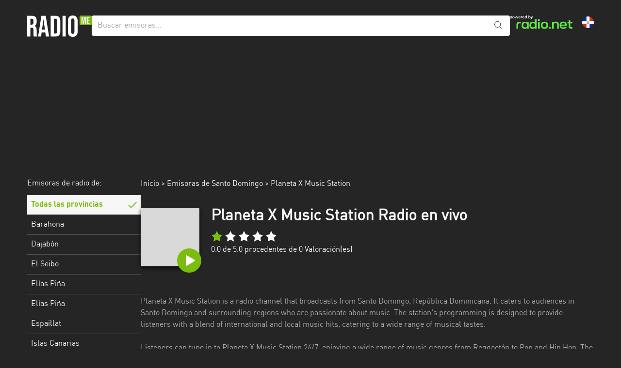

--- FILE ---
content_type: text/html; charset=UTF-8
request_url: https://radiome.com.do/planeta-x-music-station
body_size: 11788
content:
<!DOCTYPE html>
<html lang="es_DO">
<head>
    <meta name="viewport" content="width=device-width, initial-scale=1, shrink-to-fit=no">
        <link rel="preload" href="https://d1cm9lh4qqhj4n.cloudfront.net/ab12693b-8952-4aed-878d-f3a998edc391/static/img/station_avatar.svg" as="image"/>
    <link rel="prefetch" href="https://d1cm9lh4qqhj4n.cloudfront.net/ab12693b-8952-4aed-878d-f3a998edc391/static/img/pause@2x.png">
<link rel="preload" href="https://d1cm9lh4qqhj4n.cloudfront.net/ab12693b-8952-4aed-878d-f3a998edc391/static/fonts/dinwebpro_1-webfont.woff2" as="font" crossorigin>

    <meta charset="UTF-8">
    <meta http-equiv="X-UA-Compatible" content="IE=edge">
    <link href="https://d1cm9lh4qqhj4n.cloudfront.net/ab12693b-8952-4aed-878d-f3a998edc391/static/css/app.css?id=897eda4a4538762645b8eee35f48bf35" rel="stylesheet" type="text/css">
    <script>
    window.startTime = Date.now();
    !function () {
        var e = function () {
            var e, t = "__tcfapiLocator", a = [], n = window;
            for (; n;) {
                try {
                    if (n.frames[t]) {
                        e = n;
                        break
                    }
                } catch (e) {
                }
                if (n === window.top) break;
                n = n.parent
            }
            e || (!function e() {
                var a = n.document, r = !!n.frames[t];
                if (!r) if (a.body) {
                    var i = a.createElement("iframe");
                    i.style.cssText = "display:none", i.name = t, a.body.appendChild(i)
                } else setTimeout(e, 5);
                return !r
            }(), n.__tcfapi = function () {
                for (var e, t = arguments.length, n = new Array(t), r = 0; r < t; r++) n[r] = arguments[r];
                if (!n.length) return a;
                if ("setGdprApplies" === n[0]) n.length > 3 && 2 === parseInt(n[1], 10) && "boolean" == typeof n[3] && (e = n[3], "function" == typeof n[2] && n[2]("set", !0)); else if ("ping" === n[0]) {
                    var i = {gdprApplies: e, cmpLoaded: !1, cmpStatus: "stub"};
                    "function" == typeof n[2] && n[2](i)
                } else a.push(n)
            }, n.addEventListener("message", (function (e) {
                var t = "string" == typeof e.data, a = {};
                try {
                    a = t ? JSON.parse(e.data) : e.data
                } catch (e) {
                }
                var n = a.__tcfapiCall;
                n && window.__tcfapi(n.command, n.version, (function (a, r) {
                    var i = {__tcfapiReturn: {returnValue: a, success: r, callId: n.callId}};
                    t && (i = JSON.stringify(i)), e.source.postMessage(i, "*")
                }), n.parameter)
            }), !1))
        };
        "undefined" != typeof module ? module.exports = e : e()
    }();
</script>
<script>
    var privacyManagerId = 898078;
    function initCMP() {
        RND.CMP.initialize({
            debug: true,
            privacyLink: '/c/privacy-policy',
            privacyManagerId: privacyManagerId,
            languageDetection: true,
            allowedLanguages: ['de', 'it', 'fr', 'uk', 'es', 'tr', 'en'],
            fallbackLanguage: 'en',
            sp: {
                config: {
                    baseEndpoint: 'https://cdn.privacy-mgmt.com'
                                    }
            }
        });
    }
</script>
<script
    src="https://d1cm9lh4qqhj4n.cloudfront.net/ab12693b-8952-4aed-878d-f3a998edc391/static/cmp/rnd.js"
    onLoad="initCMP()"
    async
></script>
    <!-- Google Tag Manager -->
<script
    type="cmp-managed"
    data-vendor-id="5ea2d4894e5aa15059fde8a0"
    data-vendor-name="Google Tag Manager">
    (function (w, d, s, l, i) {
        w[l] = w[l] || [];
        w[l].push({'gtm.start': new Date().getTime(), event: 'gtm.js'});
        var f = d.getElementsByTagName(s)[0], j = d.createElement(s), dl = l != 'dataLayer' ? '&l=' + l : '';
        j.async = true;
        j.src = 'https://www.googletagmanager.com/gtm.js?id=' + i + dl;
        f.parentNode.insertBefore(j, f);
    })(window, document, 'script', 'dataLayer', 'GTM-NKW86ZG');
</script>
<!-- End Google Tag Manager -->

    <title>Escuchar Planeta X Music Station en vivo | RadioMe</title>
<meta name="description" content="Escucha gratuitamente la emisión en vivo de Planeta X Music Station en RadioMe. Prueba ahora nuestra radio por internet y escucha la transmisión en vivo de Planeta X Music Station.">
<meta name="twitter:image" content="https://d1cm9lh4qqhj4n.cloudfront.net/ab12693b-8952-4aed-878d-f3a998edc391/static/img/station_avatar.svg">
<link rel="canonical" href="https://radiome.com.do/planeta-x-music-station">
<meta name="robots" content="index,follow,max-snippet:-1,max-image-preview:large">
<meta property="og:title" content="Escuchar Planeta X Music Station en vivo | RadioMe">
<meta property="og:description" content="Escucha gratuitamente la emisión en vivo de Planeta X Music Station en RadioMe. Prueba ahora nuestra radio por internet y escucha la transmisión en vivo de Planeta X Music Station.">
<meta property="og:url" content="https://radiome.com.do/planeta-x-music-station">

<meta name="twitter:title" content="Escuchar Planeta X Music Station en vivo | RadioMe">
<meta name="twitter:description" content="Escucha gratuitamente la emisión en vivo de Planeta X Music Station en RadioMe. Prueba ahora nuestra radio por internet y escucha la transmisión en vivo de Planeta X Music Station.">
<meta name="twitter:url" content="https://radiome.com.do/planeta-x-music-station">
<meta name="twitter:card" content="summary">
<script type="application/ld+json">{"@context":"https://schema.org","@type":"WebPage","name":"Escuchar Planeta X Music Station en vivo | RadioMe","description":"Escucha gratuitamente la emisión en vivo de Planeta X Music Station en RadioMe. Prueba ahora nuestra radio por internet y escucha la transmisión en vivo de Planeta X Music Station."}</script>
<link rel="icon" href="https://d1cm9lh4qqhj4n.cloudfront.net/ab12693b-8952-4aed-878d-f3a998edc391/static/img/favicon.ico" type="image/x-icon">
<link rel="apple-touch-icon" sizes="57x57" href="https://d1cm9lh4qqhj4n.cloudfront.net/ab12693b-8952-4aed-878d-f3a998edc391/static/img/favicon/apple-icon-57x57.png">
<link rel="apple-touch-icon" sizes="60x60" href="https://d1cm9lh4qqhj4n.cloudfront.net/ab12693b-8952-4aed-878d-f3a998edc391/static/img/favicon/apple-icon-60x60.png">
<link rel="apple-touch-icon" sizes="72x72" href="https://d1cm9lh4qqhj4n.cloudfront.net/ab12693b-8952-4aed-878d-f3a998edc391/static/img/favicon/apple-icon-72x72.png">
<link rel="apple-touch-icon" sizes="76x76" href="https://d1cm9lh4qqhj4n.cloudfront.net/ab12693b-8952-4aed-878d-f3a998edc391/static/img/favicon/apple-icon-76x76.png">
<link rel="apple-touch-icon" sizes="114x114" href="https://d1cm9lh4qqhj4n.cloudfront.net/ab12693b-8952-4aed-878d-f3a998edc391/static/img/favicon/apple-icon-114x114.png">
<link rel="apple-touch-icon" sizes="120x120" href="https://d1cm9lh4qqhj4n.cloudfront.net/ab12693b-8952-4aed-878d-f3a998edc391/static/img/favicon/apple-icon-120x120.png">
<link rel="apple-touch-icon" sizes="144x144" href="https://d1cm9lh4qqhj4n.cloudfront.net/ab12693b-8952-4aed-878d-f3a998edc391/static/img/favicon/apple-icon-144x144.png">
<link rel="apple-touch-icon" sizes="152x152" href="https://d1cm9lh4qqhj4n.cloudfront.net/ab12693b-8952-4aed-878d-f3a998edc391/static/img/favicon/apple-icon-152x152.png">
<link rel="apple-touch-icon" sizes="180x180" href="https://d1cm9lh4qqhj4n.cloudfront.net/ab12693b-8952-4aed-878d-f3a998edc391/static/img/favicon/apple-icon-180x180.png">
<link rel="icon" type="image/png" sizes="192x192" href="https://d1cm9lh4qqhj4n.cloudfront.net/ab12693b-8952-4aed-878d-f3a998edc391/static/img/favicon/android-icon-192x192.png">
<link rel="icon" type="image/png" sizes="32x32" href="https://d1cm9lh4qqhj4n.cloudfront.net/ab12693b-8952-4aed-878d-f3a998edc391/static/img/favicon/favicon-32x32.png">
<link rel="icon" type="image/png" sizes="48x48" href="https://d1cm9lh4qqhj4n.cloudfront.net/ab12693b-8952-4aed-878d-f3a998edc391/static/img/favicon/favicon-48x48.png">
<link rel="icon" type="image/png" sizes="96x96" href="https://d1cm9lh4qqhj4n.cloudfront.net/ab12693b-8952-4aed-878d-f3a998edc391/static/img/favicon/favicon-96x96.png">
<link rel="icon" type="image/png" sizes="16x16" href="https://d1cm9lh4qqhj4n.cloudfront.net/ab12693b-8952-4aed-878d-f3a998edc391/static/img/favicon/favicon-16x16.png">
<!--<link rel="manifest" href="https://d1cm9lh4qqhj4n.cloudfront.net/ab12693b-8952-4aed-878d-f3a998edc391/manifest.json">-->
<meta name="msapplication-TileColor" content="#ffffff">
<meta name="msapplication-TileImage" content="https://d1cm9lh4qqhj4n.cloudfront.net/ab12693b-8952-4aed-878d-f3a998edc391/static/img/favicon/ms-icon-144x144.png">
<meta name="theme-color" content="#ffffff">
    <script>
        function runIVW(n) {
            var t = document.createElement("script");
            t.onload = function () {
                iom.c(n, 1)
            }, t.src = "https://script.ioam.de/iam.js", document.head.appendChild(t)
        }
    </script>
</head>
<body class="subpixel-antialiased">
    <script
    type="cmp-managed"
    data-vendor-id="755"
    data-vendor-name="Google Ad Services"
    src="https://www.googletagservices.com/tag/js/gpt.js"></script>
<script>
    var googletag = googletag || {};
    googletag.cmd = googletag.cmd || [];

    googletag.cmd.push(function () {
                googletag.defineSlot('/65121655/RADIOME_D_station_off-right', [[300, 600], [120, 600], [160, 600]], 'skyscraper').addService(googletag.pubads());
                googletag.defineSlot('/65121655/RADIOME_D_station_top', [[728, 90], [800, 250], [970, 250]], 'topbanner').addService(googletag.pubads());
                googletag.defineSlot('/65121655/RADIOME_D_station_incontent-1', [[300,250]], 'd-incontent-1').addService(googletag.pubads());
                googletag.pubads().enableSingleRequest();
        googletag.pubads().collapseEmptyDivs();
        googletag.enableServices();
    });
</script>
<div id="gpt-additional-ads"></div>
<div id="radiomeSidenav" class="sidenav">
    <a href="javascript:void(0)" class="closebtn" onclick="closeNav()">&times;</a>
    <div class="w-full lg:w-1/5 lg:mr-24">
        <h2 class="text-white font-light text-base text-center md:text-left text-2xl md:text-base mb-4 leading-none">
    Emisoras de radio de:
</h2>
<a href="https://radiome.com.do" class="noreload region-default region-btn  active " data-testid="region-all">
    Todas las provincias
</a>
    <a href="https://radiome.com.do/barahona"
       title="Emisoras de Barahona"
       class="noreload region-btn "
       data-testid="region">
        Barahona
    </a>
    <a href="https://radiome.com.do/dajabon"
       title="Emisoras de Dajabón"
       class="noreload region-btn "
       data-testid="region">
        Dajabón
    </a>
    <a href="https://radiome.com.do/el-seibo"
       title="Emisoras de El Seibo"
       class="noreload region-btn "
       data-testid="region">
        El Seibo
    </a>
    <a href="https://radiome.com.do/elias-pina"
       title="Emisoras de Elías Piña"
       class="noreload region-btn "
       data-testid="region">
        Elías Piña
    </a>
    <a href="https://radiome.com.do/elias-pina"
       title="Emisoras de Elías Piña"
       class="noreload region-btn "
       data-testid="region">
        Elías Piña
    </a>
    <a href="https://radiome.com.do/espaillat"
       title="Emisoras de Espaillat"
       class="noreload region-btn "
       data-testid="region">
        Espaillat
    </a>
    <a href="https://radiome.com.do/canary-islands"
       title="Emisoras de Islas Canarias"
       class="noreload region-btn "
       data-testid="region">
        Islas Canarias
    </a>
    <a href="https://radiome.com.do/la-altagracia"
       title="Emisoras de La Altagracia"
       class="noreload region-btn "
       data-testid="region">
        La Altagracia
    </a>
    <a href="https://radiome.com.do/la-romana"
       title="Emisoras de La Romana"
       class="noreload region-btn "
       data-testid="region">
        La Romana
    </a>
    <a href="https://radiome.com.do/la-vega"
       title="Emisoras de La Vega"
       class="noreload region-btn "
       data-testid="region">
        La Vega
    </a>
    <a href="https://radiome.com.do/maria-trinidad-sanchez"
       title="Emisoras de María Trinidad Sánchez"
       class="noreload region-btn "
       data-testid="region">
        María Trinidad Sánchez
    </a>
    <a href="https://radiome.com.do/monsenor-nouel"
       title="Emisoras de Monseñor Nouel"
       class="noreload region-btn "
       data-testid="region">
        Monseñor Nouel
    </a>
    <a href="https://radiome.com.do/monte-cristi"
       title="Emisoras de Monte Cristi"
       class="noreload region-btn "
       data-testid="region">
        Monte Cristi
    </a>
    <a href="https://radiome.com.do/pedernales"
       title="Emisoras de Pedernales"
       class="noreload region-btn "
       data-testid="region">
        Pedernales
    </a>
    <a href="https://radiome.com.do/peravia"
       title="Emisoras de Peravia"
       class="noreload region-btn "
       data-testid="region">
        Peravia
    </a>
    <a href="https://radiome.com.do/puerto-plata"
       title="Emisoras de Puerto Plata"
       class="noreload region-btn "
       data-testid="region">
        Puerto Plata
    </a>
    <a href="https://radiome.com.do/san-cristobal"
       title="Emisoras de San Cristóbal"
       class="noreload region-btn "
       data-testid="region">
        San Cristóbal
    </a>
    <a href="https://radiome.com.do/san-juan"
       title="Emisoras de San Juan"
       class="noreload region-btn "
       data-testid="region">
        San Juan
    </a>
    <a href="https://radiome.com.do/san-pedro-de-macoris"
       title="Emisoras de San Pedro de Macorís"
       class="noreload region-btn "
       data-testid="region">
        San Pedro de Macorís
    </a>
    <a href="https://radiome.com.do/santiago"
       title="Emisoras de Santiago"
       class="noreload region-btn "
       data-testid="region">
        Santiago
    </a>
    <a href="https://radiome.com.do/santiago-rodriguez"
       title="Emisoras de Santiago Rodríguez"
       class="noreload region-btn "
       data-testid="region">
        Santiago Rodríguez
    </a>
    <a href="https://radiome.com.do/santodomingooo"
       title="Emisoras de Santo Domingo"
       class="noreload region-btn "
       data-testid="region">
        Santo Domingo
    </a>
    <a href="https://radiome.com.do/valverde"
       title="Emisoras de Valverde"
       class="noreload region-btn "
       data-testid="region">
        Valverde
    </a>
    </div>
</div>
<script>
    /* Set the width of the side navigation to 250px */
    function openNav() {
        document.getElementById("radiomeSidenav").style.width = "250px";
    }

    /* Set the width of the side navigation to 0 */
    function closeNav() {
        document.getElementById("radiomeSidenav").style.width = "0";
    }

    window.addEventListener('mouseup', function (event) {
       var sidemenu = document.getElementById("radiomeSidenav");
       if (event.target != sidemenu && event.target.parentNode != sidemenu) {
           sidemenu.style.width = "0";
       }
    });
</script><div id="main">

    <div data-testid="header" class="container mx-auto">
        <div class="flex flex-wrap gap-4 md:gap-8 mt-8 mb-4 lg:mb-0">
            <div class="w-auto order-md-1 pt-3 mr-5 md:hidden">
                <span data-testid="menu-button" onclick="openNav()">
                    <picture>
                        <source
                            srcset="https://d1cm9lh4qqhj4n.cloudfront.net/ab12693b-8952-4aed-878d-f3a998edc391/static/img/burger.png 1x, https://d1cm9lh4qqhj4n.cloudfront.net/ab12693b-8952-4aed-878d-f3a998edc391/static/img/burger@2x.png 2x">
                        <img src="https://d1cm9lh4qqhj4n.cloudfront.net/ab12693b-8952-4aed-878d-f3a998edc391/static/img/burger.png" width="19" height="12" alt="Menu">
                    </picture>
                </span>
            </div>
            <div class="px-8 md:px-0 order-md-0 grow md:grow-0 text-center md:text-left">
                <a href="https://radiome.com.do" class="noreload" id="radiome-logo">
                                            <picture>
                            <source
                                srcset="https://d1cm9lh4qqhj4n.cloudfront.net/ab12693b-8952-4aed-878d-f3a998edc391/static/img/radiome-logo.png 1x, https://d1cm9lh4qqhj4n.cloudfront.net/ab12693b-8952-4aed-878d-f3a998edc391/static/img/radiome-logo@2x.png 2x">
                            <img src="https://d1cm9lh4qqhj4n.cloudfront.net/ab12693b-8952-4aed-878d-f3a998edc391/static/img/radiome-logo.png" width="133" height="44"
                                 alt="radiome Logo">
                        </picture>
                                    </a>
            </div>
            <div class="md:flex-1 relative w-full lg:w-auto order-10 md:order-none">
                <form method="get" id="home-search-form" action="/search">
    <input aria-label="Buscar emisoras..."
           type="text"
           name="term"
           id="global_search_field"
           class="w-full shadow rounded text-black placeholder:text-zinc-400 border-0 p-3 leading-[1.15] pr-10"
           placeholder="Buscar emisoras...">
    <div class="absolute right-0 top-0 mt-3 mr-4">
        <button>
            <img src="https://d1cm9lh4qqhj4n.cloudfront.net/ab12693b-8952-4aed-878d-f3a998edc391/static/img/search.svg " width="16" height="16"
                 alt="Buscar">
        </button>
    </div>
</form>

<script type="application/ld+json">
{
  "@context": "https://schema.org/",
  "@type": "WebSite",
  "name": "Radio a tu aire",
  "url": "https://radiome.com.do/",
  "potentialAction": {
    "@type": "SearchAction",
    "target": "https://radiome.com.do/search?term={search_term_string}",
    "query-input": "required name=search_term_string"
  }
}

</script>
            </div>
            <div class="pr-4 md:pr-0 w-auto order-lg-3">
                <div class="flex flex-wrap items-center justify-end">
                    <div class="md:w-auto hidden md:block">
                        <a href="https://www.radio.net" target="_blank" rel="noopener" data-testid="powered-by-radio-link">
                            <svg xmlns="http://www.w3.org/2000/svg" fill="none" viewBox="0 0 129 28" width="129" height="28">
                              <path fill="#64E646" fill-rule="evenodd" d="M50.99 26.37c.24-.18.46-.38.65-.59v1.38h3.33V7.4h-3.42v7.05a4.97 4.97 0 0 0-2.4-1.35 8.83 8.83 0 0 0-2.23-.25c-1.1 0-2.05.14-2.85.42a5.26 5.26 0 0 0-3.3 3.4 11.7 11.7 0 0 0-.42 3.48c0 1.46.14 2.62.43 3.49a5.1 5.1 0 0 0 1.3 2.15c.55.56 1.21.98 2 1.26.8.27 1.75.41 2.84.41.87 0 1.63-.09 2.3-.26a4.86 4.86 0 0 0 1.77-.84Zm.56-6.2c0-.66-.04-1.2-.1-1.62a3.36 3.36 0 0 0-.3-1.03 2.4 2.4 0 0 0-.52-.73c-.21-.2-.45-.37-.71-.5a3.6 3.6 0 0 0-.95-.28c-.35-.07-.79-.1-1.3-.1a6.3 6.3 0 0 0-1.8.22c-.46.14-.85.36-1.17.66-.22.2-.39.44-.52.71-.12.28-.22.63-.28 1.05-.06.42-.09.96-.09 1.63 0 .65.03 1.18.09 1.6a4 4 0 0 0 .28 1.03c.13.27.3.52.52.73.31.29.7.5 1.15.65a6.1 6.1 0 0 0 1.82.22c.76 0 1.36-.06 1.81-.2.45-.15.83-.37 1.15-.67.22-.2.4-.44.52-.72.14-.28.24-.63.3-1.04.06-.42.1-.95.1-1.6Zm-20.88 7.3a8.7 8.7 0 0 1-2.83-.41 5.18 5.18 0 0 1-2-1.27 5 5 0 0 1-1.32-2.14c-.27-.87-.4-2.03-.4-3.49 0-1.45.13-2.61.4-3.48a5 5 0 0 1 1.32-2.14 5.1 5.1 0 0 1 1.98-1.26c.8-.28 1.75-.42 2.85-.42.68 0 1.29.05 1.82.15.54.1 1.01.24 1.42.44a4.51 4.51 0 0 1 1.39.96v-1.24h3.42v13.99h-3.33v-1.34a5.1 5.1 0 0 1-2.92 1.5c-.52.1-1.13.15-1.8.15Zm4.53-5.69a11.69 11.69 0 0 0 0-3.23 3.4 3.4 0 0 0-.27-1.03c-.13-.28-.3-.51-.52-.72a3.28 3.28 0 0 0-1.67-.8 9.46 9.46 0 0 0-2.6.01 3.47 3.47 0 0 0-1.69.8c-.2.2-.38.43-.5.7a3.9 3.9 0 0 0-.3 1.05c-.05.42-.07.96-.07 1.62 0 .64.02 1.17.08 1.59.06.42.16.77.29 1.04a2.6 2.6 0 0 0 1.23 1.22 4 4 0 0 0 .94.29 8.17 8.17 0 0 0 2.62 0c.36-.07.68-.16.94-.29.26-.14.5-.3.73-.5a3 3 0 0 0 .52-.72c.12-.27.21-.62.27-1.03Z" clip-rule="evenodd"/>
                              <path fill="#64E646" d="M13.5 18.75c0-1.3.22-2.36.66-3.18a4.01 4.01 0 0 1 2.02-1.81c.91-.4 2.08-.59 3.5-.59h3.39v3.13H19.6c-.66 0-1.2.08-1.58.24-.39.16-.66.42-.84.79-.17.36-.26.87-.26 1.52v8.3H13.5v-8.4Z"/>
                              <path fill="#64E646" fill-rule="evenodd" d="M67.97 27.02c.9.3 2.01.45 3.34.45 1.3 0 2.42-.15 3.32-.45.9-.31 1.66-.78 2.27-1.4.63-.6 1.1-1.32 1.4-2.17.3-.86.45-1.95.45-3.29a9.8 9.8 0 0 0-.46-3.3 5.33 5.33 0 0 0-1.37-2.14 5.66 5.66 0 0 0-2.3-1.4c-.9-.3-2.01-.46-3.31-.46-1.33 0-2.44.15-3.34.46-.9.3-1.67.77-2.29 1.4a5.44 5.44 0 0 0-1.37 2.15c-.3.85-.45 1.95-.45 3.3 0 1.34.15 2.43.45 3.28a5.8 5.8 0 0 0 3.65 3.56Zm4.7-2.74a7.4 7.4 0 0 1-1.36.1 8 8 0 0 1-1.39-.1 3.3 3.3 0 0 1-1.68-.8 2.65 2.65 0 0 1-.55-.71c-.13-.27-.22-.6-.29-1.02a12.5 12.5 0 0 1-.08-1.59c0-.65.03-1.18.08-1.59.07-.4.16-.74.3-1 .13-.26.31-.5.54-.71a3.3 3.3 0 0 1 1.68-.81 7.9 7.9 0 0 1 2.75 0c.39.07.71.18.98.32a2.95 2.95 0 0 1 1.25 1.22c.14.26.24.6.3 1.01.06.4.09.92.09 1.55 0 .65-.03 1.18-.1 1.59-.06.41-.16.75-.3 1.02-.13.26-.3.5-.52.7a3.34 3.34 0 0 1-1.7.82Z" clip-rule="evenodd"/>
                              <path fill="#64E646" d="M57.99 13.17h3.45v13.99h-3.45V13.17Zm-.17-5.43h3.77v3.33h-3.77V7.74Zm68.53 19.42a8.13 8.13 0 0 1-3.1-.5 3.45 3.45 0 0 1-1.75-1.61 6.28 6.28 0 0 1-.57-2.89v-5.98h-2.55v-3.17h2.55V9.43h3.46V13h4.32v3.17h-4.32v5.72c0 .54.07.96.21 1.26.15.3.38.5.7.64.3.12.75.18 1.3.18h2.11v3.18h-2.36ZM97 17.07c.26.44.4 1 .4 1.66v8.43h3.45v-8.87a6.2 6.2 0 0 0-.69-3.02 4.43 4.43 0 0 0-2-1.92 6.99 6.99 0 0 0-3.2-.66c-.92 0-1.76.13-2.51.38a4.79 4.79 0 0 0-2.01 1.27V13h-3.35v14.15h3.46v-8.37c0-.99.29-1.74.86-2.26.57-.52 1.42-.78 2.55-.78.76 0 1.4.11 1.9.34.5.2.89.54 1.14.98Z"/>
                              <path fill="#64E646" fill-rule="evenodd" d="M106.68 27.02c.93.3 2.02.46 3.28.46.78 0 1.5-.06 2.2-.17a9.58 9.58 0 0 0 3.5-1.26 7 7 0 0 0 1.28-1.06l-2.22-2.07a4.94 4.94 0 0 1-1.94 1.15 7.96 7.96 0 0 1-2.75.43c-.71 0-1.32-.06-1.81-.2a3.3 3.3 0 0 1-1.24-.64 2.44 2.44 0 0 1-.6-.74 4.07 4.07 0 0 1-.38-1.63h11.1v-1.15c0-1.38-.16-2.5-.46-3.38a5.61 5.61 0 0 0-1.38-2.19 5.52 5.52 0 0 0-2.27-1.41 9.6 9.6 0 0 0-3.16-.47c-1.22 0-2.29.15-3.2.47a5.83 5.83 0 0 0-3.68 3.6c-.3.86-.44 1.97-.44 3.32 0 1.37.15 2.49.46 3.36a5.93 5.93 0 0 0 3.71 3.58Zm-.67-8.34.03-.3c.06-.43.16-.78.28-1.06.13-.28.3-.52.54-.74.3-.28.7-.5 1.17-.66a5.5 5.5 0 0 1 1.8-.25c.67 0 1.26.08 1.74.23.49.16.89.39 1.2.68a2.7 2.7 0 0 1 .76 1.6c.03.15.05.32.06.5h-7.58Z" clip-rule="evenodd"/>
                              <path fill="#64E646" d="M83.86 23.87H80.5v3.28h3.36v-3.28Z"/>
                              <path fill="#fff" d="M43.27 7.44v-.9h.36c.43 0 .6-.13.79-.57l.16-.35-1.83-3.94h1.15l1.22 2.85 1.22-2.85h1.13L45.4 6.16c-.46.96-.82 1.28-1.8 1.28h-.34ZM38.3 5.76V0h1.02v2.05c.07-.07.14-.13.23-.19a1.9 1.9 0 0 1 1.12-.27c.66 0 1.1.17 1.41.49.33.32.5.77.5 1.64 0 .86-.16 1.32-.5 1.65-.32.31-.77.48-1.41.48-.5 0-.88-.09-1.18-.31a1.42 1.42 0 0 1-.2-.18v.4h-1Zm2.13-.82c.45 0 .68-.08.86-.25.2-.18.26-.42.26-.97 0-.58-.07-.8-.26-.98-.18-.16-.42-.24-.86-.24s-.67.08-.85.25c-.19.17-.26.4-.26.97 0 .56.07.8.26.97.18.17.41.25.85.25Zm-5.37.82h-1v-.4a1.1 1.1 0 0 1-.19.18c-.3.22-.7.31-1.18.31-.65 0-1.1-.17-1.42-.49-.33-.32-.5-.77-.5-1.64 0-.87.17-1.32.5-1.64.31-.32.76-.5 1.42-.5.49 0 .85.1 1.12.28.08.06.16.12.22.19V0h1.03v5.76Zm-2.14-.82c.44 0 .67-.08.85-.25.2-.17.26-.41.26-.97s-.07-.8-.26-.97c-.18-.17-.4-.25-.85-.25-.43 0-.68.08-.86.25-.19.17-.25.4-.25.97 0 .56.06.8.25.97.18.17.42.25.86.25Zm-4.93.91c-.72 0-1.26-.17-1.63-.54-.35-.32-.54-.78-.54-1.6 0-.78.19-1.25.54-1.58.35-.36.88-.54 1.59-.54.69 0 1.22.18 1.57.54.35.33.54.8.54 1.6v.34h-3.2c.03.37.1.54.27.67.2.15.47.24.88.24.3 0 .57-.04.8-.12.21-.07.4-.19.53-.34l.65.6c-.2.24-.47.42-.8.54-.34.12-.74.2-1.2.2Zm-1.13-2.54h2.16c-.02-.3-.1-.46-.23-.59-.18-.16-.46-.26-.85-.26-.4 0-.67.1-.84.26-.14.13-.21.3-.24.6Zm-4.15 2.45V1.68h1v.63c.21-.55.66-.72 1.29-.72.2 0 .37.01.53.04v.97a5.24 5.24 0 0 0-.58-.03c-.81 0-1.22.37-1.22 1.11v2.08h-1.02Zm-3.01.09c-.72 0-1.27-.17-1.64-.54-.34-.32-.54-.78-.54-1.6 0-.78.19-1.25.54-1.58.36-.36.88-.54 1.59-.54.7 0 1.22.18 1.57.54.35.33.54.8.54 1.6v.34h-3.2c.03.37.11.54.28.67.18.15.46.24.87.24.3 0 .57-.04.8-.12.21-.07.4-.19.53-.34l.66.6c-.2.24-.48.42-.81.54-.33.12-.74.2-1.2.2Zm-1.14-2.54h2.16c-.02-.3-.1-.46-.23-.59-.17-.16-.45-.26-.85-.26-.4 0-.67.1-.84.26-.14.13-.21.3-.24.6ZM9.62 1.68h1.13l1.13 2.9 1.18-2.9h.89l1.18 2.9 1.13-2.9h1.13l-1.74 4.08h-.97L13.5 3.05l-1.18 2.71h-.97L9.62 1.68ZM7.3 5.85c-.79 0-1.3-.18-1.65-.54-.35-.33-.54-.79-.54-1.59s.2-1.26.54-1.59c.36-.36.86-.54 1.65-.54.77 0 1.28.18 1.65.54.34.33.54.78.54 1.59 0 .78-.19 1.25-.55 1.6-.35.35-.86.53-1.64.53Zm0-.92c.46 0 .7-.09.89-.26.18-.17.26-.4.26-.95 0-.54-.07-.77-.26-.95-.18-.17-.42-.26-.9-.26-.46 0-.7.1-.88.26-.2.17-.26.4-.26.95 0 .56.07.78.26.95.18.17.42.26.89.26ZM.06 1.68h1v.4c.05-.06.12-.12.2-.18.29-.22.68-.31 1.17-.31.65 0 1.1.17 1.41.48.34.32.5.78.5 1.65 0 .87-.16 1.32-.5 1.64-.3.32-.75.5-1.4.5a2 2 0 0 1-1.13-.28 1.38 1.38 0 0 1-.23-.2v2.06H.06V1.68Zm2.14.82c-.44 0-.68.08-.85.25-.2.18-.27.41-.27.97s.08.8.27.97c.17.17.4.25.85.25.44 0 .68-.08.86-.24.18-.18.26-.4.26-.98 0-.55-.07-.8-.26-.97-.18-.17-.42-.25-.86-.25Z"/>
                            </svg>
                        </a>
                    </div>
                    <div class="w-full md:w-auto text-center md:text-left mt-2 md:mt-0 ml-5">
                        <a id="tenant-switcher-button" class="block relative rounded-full w-6 h-6"
                           style="background-image: url('https://d1cm9lh4qqhj4n.cloudfront.net/ab12693b-8952-4aed-878d-f3a998edc391/static/img/flag/es_DO.svg')"
                           title="Cambiar el idioma"
                           href="/country-selector">
                        </a>
                    </div>
                </div>
            </div>
        </div>
    </div>

    <div class="container relative">
        <div  class="absolute hidden xl:inline-block -ml-[300px] top-[285px] h-full left-full">
            <div class="sticky top-4 h-screen">
                                    <div id='skyscraper' class='ad-slot-skyscraper'> <script>googletag.cmd.push(function () { googletag.display('skyscraper'); });</script></div>
                            </div>
        </div>
                    <div class="h-[250px] mb-0 mt-4 hidden lg:block" id="topbanner-container">
                <div id='topbanner' class='ad-slot-topbanner'> <script>googletag.cmd.push(function () { googletag.display('topbanner'); });</script></div>
            </div>
        
        <div class="flex gap-12 md:mt-6">
            <div data-testid="region-list" class="hidden md:block md:w-1/3 lg:w-1/5 xl:w-1/6 xl:max-w-[215px]">
                <h2 class="text-white font-light text-base text-center md:text-left text-2xl md:text-base mb-4 leading-none">
    Emisoras de radio de:
</h2>
<a href="https://radiome.com.do" class="noreload region-default region-btn  active " data-testid="region-all">
    Todas las provincias
</a>
    <a href="https://radiome.com.do/barahona"
       title="Emisoras de Barahona"
       class="noreload region-btn "
       data-testid="region">
        Barahona
    </a>
    <a href="https://radiome.com.do/dajabon"
       title="Emisoras de Dajabón"
       class="noreload region-btn "
       data-testid="region">
        Dajabón
    </a>
    <a href="https://radiome.com.do/el-seibo"
       title="Emisoras de El Seibo"
       class="noreload region-btn "
       data-testid="region">
        El Seibo
    </a>
    <a href="https://radiome.com.do/elias-pina"
       title="Emisoras de Elías Piña"
       class="noreload region-btn "
       data-testid="region">
        Elías Piña
    </a>
    <a href="https://radiome.com.do/elias-pina"
       title="Emisoras de Elías Piña"
       class="noreload region-btn "
       data-testid="region">
        Elías Piña
    </a>
    <a href="https://radiome.com.do/espaillat"
       title="Emisoras de Espaillat"
       class="noreload region-btn "
       data-testid="region">
        Espaillat
    </a>
    <a href="https://radiome.com.do/canary-islands"
       title="Emisoras de Islas Canarias"
       class="noreload region-btn "
       data-testid="region">
        Islas Canarias
    </a>
    <a href="https://radiome.com.do/la-altagracia"
       title="Emisoras de La Altagracia"
       class="noreload region-btn "
       data-testid="region">
        La Altagracia
    </a>
    <a href="https://radiome.com.do/la-romana"
       title="Emisoras de La Romana"
       class="noreload region-btn "
       data-testid="region">
        La Romana
    </a>
    <a href="https://radiome.com.do/la-vega"
       title="Emisoras de La Vega"
       class="noreload region-btn "
       data-testid="region">
        La Vega
    </a>
    <a href="https://radiome.com.do/maria-trinidad-sanchez"
       title="Emisoras de María Trinidad Sánchez"
       class="noreload region-btn "
       data-testid="region">
        María Trinidad Sánchez
    </a>
    <a href="https://radiome.com.do/monsenor-nouel"
       title="Emisoras de Monseñor Nouel"
       class="noreload region-btn "
       data-testid="region">
        Monseñor Nouel
    </a>
    <a href="https://radiome.com.do/monte-cristi"
       title="Emisoras de Monte Cristi"
       class="noreload region-btn "
       data-testid="region">
        Monte Cristi
    </a>
    <a href="https://radiome.com.do/pedernales"
       title="Emisoras de Pedernales"
       class="noreload region-btn "
       data-testid="region">
        Pedernales
    </a>
    <a href="https://radiome.com.do/peravia"
       title="Emisoras de Peravia"
       class="noreload region-btn "
       data-testid="region">
        Peravia
    </a>
    <a href="https://radiome.com.do/puerto-plata"
       title="Emisoras de Puerto Plata"
       class="noreload region-btn "
       data-testid="region">
        Puerto Plata
    </a>
    <a href="https://radiome.com.do/san-cristobal"
       title="Emisoras de San Cristóbal"
       class="noreload region-btn "
       data-testid="region">
        San Cristóbal
    </a>
    <a href="https://radiome.com.do/san-juan"
       title="Emisoras de San Juan"
       class="noreload region-btn "
       data-testid="region">
        San Juan
    </a>
    <a href="https://radiome.com.do/san-pedro-de-macoris"
       title="Emisoras de San Pedro de Macorís"
       class="noreload region-btn "
       data-testid="region">
        San Pedro de Macorís
    </a>
    <a href="https://radiome.com.do/santiago"
       title="Emisoras de Santiago"
       class="noreload region-btn "
       data-testid="region">
        Santiago
    </a>
    <a href="https://radiome.com.do/santiago-rodriguez"
       title="Emisoras de Santiago Rodríguez"
       class="noreload region-btn "
       data-testid="region">
        Santiago Rodríguez
    </a>
    <a href="https://radiome.com.do/santodomingooo"
       title="Emisoras de Santo Domingo"
       class="noreload region-btn "
       data-testid="region">
        Santo Domingo
    </a>
    <a href="https://radiome.com.do/valverde"
       title="Emisoras de Valverde"
       class="noreload region-btn "
       data-testid="region">
        Valverde
    </a>
            </div>
            <div class="md:w-2/3 lg:w-4/5 xl:w-4/6 xl:max-w-[867px]">
                <div id="main-content">
                    
    <div class="hidden lg:block">
        <div data-testid="station-breadcrumb" class="mb-4">
    <a class="hover:underline" href="/">Inicio</a> &gt;
            <a class="hover:underline"
           href="/santodomingooo"> Emisoras de Santo Domingo</a>
        &gt;
        Planeta X Music Station
</div>
    </div>
    <div class="flex flex-wrap -mx-3 my-5 md:my-10">
        <div class="mx-auto px-3 lg:mx-0">

            <img src="https://d1cm9lh4qqhj4n.cloudfront.net/ab12693b-8952-4aed-878d-f3a998edc391/static/img/station_avatar.svg"
                 class="station-logo w-[175px] h-[175px] lg:w-[121px] lg:h-[121px]"
                 alt="Planeta X Music Station"
                 data-testid="station-logo">
            <div data-testid="playbutton" class="relative">
                                    <div class="absolute playbutton-broadcast-page playbutton-broadcast-38975
                        playbutton-broadcast playbutton-broadcast-paused"
                         data-broadcast="38975"
                         data-name="Planeta X Music Station"
                         data-subdomain="planeta-x-music-station"
                         data-logo="https://d1cm9lh4qqhj4n.cloudfront.net/ab12693b-8952-4aed-878d-f3a998edc391/static/img/station_avatar.svg"
                    ></div>
                            </div>
        </div>
        <div class="w-full lg:w-4/5 px-3 text-center lg:text-left">
            <h1 data-testid="station-name"
                class="text-3xl font-bold">Planeta X Music Station Radio en vivo</h1>
            <div data-testid="rating-container" class="rating-container  my-3">
    <div class="rating-stars mx-auto lg:mx-0">
        <select id="rating-selector"
                data-avg-rating="0"
                data-broadcast="38975">
            <option value="1">1</option>
            <option value="2">2</option>
            <option value="3">3</option>
            <option value="4">4</option>
            <option value="5">5</option>
        </select>
    </div>
    <div data-testid="rating-text" class="h-5">
        <span id="bar-ratingValue">0.0</span>
        de 5.0 procedentes de
        <span id="bar-ratingCount">0</span>
        Valoración(es)
    </div>
</div>
<div id="bar-ratingMessage" class="alert alert-success mt-4" style="display: none">
    Gracias por tu opinión.
</div>

<script type="application/ld+json">
    {
        "@context":"https://schema.org",
        "@type":"RadioStation",
        "name":"Planeta X Music Station",
        "description":"Planeta X Music Station is a radio channel that broadcasts from Santo Domingo, República Dominicana. It caters to audiences in Santo Domingo and surrounding regions who are passionate about music. The station&#039;s programming is designed to provide listeners with a blend of international and local music hits, catering to a wide range of musical tastes.Listeners can tune in to Planeta X Music Station 24/7, enjoying a wide range of music genres from Reggaetón to Pop and Hip Hop. The station has a dynamic schedule, which includes live DJ sessions, music requests, and themed playlists. The eclectic lineup of programs and hosts makes the channel a great option to listen to no matter what time of day it is. Their website, https://www.chicomaxiss.com/, is user-friendly and provides additional information about the radio station, including contests, news, and events. Whether you are in Santo Domingo or any other part of the region, Planeta X Music Station has something for everyone who loves music.",
        "image":"https://d1cm9lh4qqhj4n.cloudfront.net/ab12693b-8952-4aed-878d-f3a998edc391/static/img/station_avatar.svg",
        "url":"https://radiome.com.do/planeta-x-music-station"
            }
</script>
        </div>
    </div>
    <div class="flex-wrap my-10">
        <div id="station-description" class="w-full text-grey-medium leading-normal">
            Planeta X Music Station is a radio channel that broadcasts from Santo Domingo, República Dominicana. It caters to audiences in Santo Domingo and surrounding regions who are passionate about music. The station's programming is designed to provide listeners with a blend of international and local music hits, catering to a wide range of musical tastes.<br />
<br />
Listeners can tune in to Planeta X Music Station 24/7, enjoying a wide range of music genres from Reggaetón to Pop and Hip Hop. The station has a dynamic schedule, which includes live DJ sessions, music requests, and themed playlists. The eclectic lineup of programs and hosts makes the channel a great option to listen to no matter what time of day it is. <br />
<br />
Their website, https://www.chicomaxiss.com/, is user-friendly and provides additional information about the radio station, including contests, news, and events. Whether you are in Santo Domingo or any other part of the region, Planeta X Music Station has something for everyone who loves music.
        </div>
        <div class="w-full mt-6 content-center truncate">
            <picture>
                <source
                    srcset="https://d1cm9lh4qqhj4n.cloudfront.net/ab12693b-8952-4aed-878d-f3a998edc391/static/img/outlink.png 1x, https://d1cm9lh4qqhj4n.cloudfront.net/ab12693b-8952-4aed-878d-f3a998edc391/static/img/outlink@2x.png 2x">
                <img class="inline" src="https://d1cm9lh4qqhj4n.cloudfront.net/ab12693b-8952-4aed-878d-f3a998edc391/static/img/outlink.png" alt="Download Radio.net APP">
            </picture>
            <a href="https://www.chicomaxiss.com/"
               id="station-website"
               rel="noopener nofollow"
               target="_blank"
               class="pl-2 font-bold font-dinwebbold text-white ">https://www.chicomaxiss.com/</a>
        </div>
    </div>
    <div class="min-h-[250px] mx-auto w-full my-1 hidden lg:flex center-children">
            <div id='d-incontent-1' class='ad-slot-d-incontent-1'> <script>googletag.cmd.push(function () { googletag.display('d-incontent-1'); });</script></div>
        </div>
        <div class="min-h-[300px] max-w-[300px] mx-auto mt-2 px-2 mb-6 md:hidden center-children overflow-hidden">
            
        </div>
        <div id="station-app-download" class="flex flex-wrap lg:flex-nowrap my-10 bg-grey-dark-2 p-4 items-center">
        <div class="w-full lg:w-1/5 md:mr-6 mb-4 text-center">
            <picture>
                <source
                    srcset="https://d1cm9lh4qqhj4n.cloudfront.net/ab12693b-8952-4aed-878d-f3a998edc391/static/img/logo-radio.png 1x, https://d1cm9lh4qqhj4n.cloudfront.net/ab12693b-8952-4aed-878d-f3a998edc391/static/img/logo-radio@2x.png 2x">
                <img data-testid="radio-net-logo" src="https://d1cm9lh4qqhj4n.cloudfront.net/ab12693b-8952-4aed-878d-f3a998edc391/static/img/logo-radio.png"
                     alt="Escuchar Planeta X Music Station en la &lt;strong&gt;app radio.net &lt;/strong&gt;">
            </picture>
        </div>
        <div id="app-download-text"
             class="w-full lg:w-3/5 mb-4 text-center lg:pr-6 lg:text-xl">
            Escuchar Planeta X Music Station en la <strong>app radio.net </strong>
        </div>
        <div class="w-full lg:w-1/5 text-center lg:text-right">
            <a data-testid="apple-app-store-link" class="mr-1 no-underline" target="_blank" rel="noopener"
               href="https://qvbv.adj.st/s/planeta-x-music-station?adj_t=17phk5bw_15jmtn8i&amp;adj_deep_link=rdefreeapp%3A%2F%2Fwww.radio.net%2Fs%2Fplaneta-x-music-station&amp;adj_campaign=RadioMe&amp;adj_adgroup=Default&amp;adj_creative=Default">
                <picture>
                    <source srcset="https://d1cm9lh4qqhj4n.cloudfront.net/ab12693b-8952-4aed-878d-f3a998edc391/static/img/btn-download-appstore.png 1x,
                   https://d1cm9lh4qqhj4n.cloudfront.net/ab12693b-8952-4aed-878d-f3a998edc391/static/img/btn-download-appstore@2x.png 2x">
                    <img src="https://d1cm9lh4qqhj4n.cloudfront.net/ab12693b-8952-4aed-878d-f3a998edc391/static/img/btn-download-appstore.png"
                         id="downloadbutton-appstore"
                         alt="Descarga la app para iOS"
                         data-testid="apple-app-store-badge">
                </picture>
            </a>
            <a data-testid="google-play-store-link" class="inline-block mt-1 no-underline" target="_blank"
               rel="noopener"
               href="https://qvbv.adj.st/s/planeta-x-music-station?adj_t=17phk5bw_15jmtn8i&amp;adj_deep_link=rdefreeapp%3A%2F%2Fwww.radio.net%2Fs%2Fplaneta-x-music-station&amp;adj_campaign=RadioMe&amp;adj_adgroup=Default&amp;adj_creative=Default">
                <picture>
                    <source srcset="https://d1cm9lh4qqhj4n.cloudfront.net/ab12693b-8952-4aed-878d-f3a998edc391/static/img/btn-download-playstore.png 1x,
                                   https://d1cm9lh4qqhj4n.cloudfront.net/ab12693b-8952-4aed-878d-f3a998edc391/static/img/btn-download-playstore@2x.png 2x">
                    <img src="https://d1cm9lh4qqhj4n.cloudfront.net/ab12693b-8952-4aed-878d-f3a998edc391/static/img/btn-download-playstore.png"
                         id="downloadbutton-playstore"
                         alt="Descarga la app para Android"
                         data-testid="google-play-store-badge">
                </picture>
            </a>
        </div>
    </div>

        <div class="min-h-[300px] max-w-[300px] mx-auto mt-2 px-2 mb-6 md:hidden center-children overflow-hidden">
            
        </div>
        
            <div id="region-broadcasts"
             class="flex my-10">
            <div class="w-full">
                <h2 class="mb-5 text-xl font-bold leading-none">
                    Más emisoras de radio de Santo Domingo
                </h2>
                <div class="flex flex-wrap mt-5 -mx-3">
                                            <div data-testid="station-block" class="w-1/3 sm:w-1/4 md:w-1/3 lg:w-1/5 station-block">
    <div class="w-[98px] md:w-[148px]">
        <div class="relative">
                            <div
                    class="absolute playbutton-broadcast-38349 playbutton-broadcast playbutton-broadcast-paused"
                    data-broadcast="38349"
                    data-name="Latina 104 - La Bonita de Santo Domingo"
                    data-subdomain="latina104"
                    data-logo="https://station-images-prod.radio-assets.com/300/latina104.jpeg?version=c2e7d8d20de075809d57d96868021161814278ed"
                ></div>
                    </div>
        <a class="noreload" title="Latina 104 - La Bonita de Santo Domingo"
           href="https://radiome.com.do/latina104">
            <img src="[data-uri]"
                 data-src="https://station-images-prod.radio-assets.com/300/latina104.jpeg?version=c2e7d8d20de075809d57d96868021161814278ed"
                 class="lazy broadcast-loader"
                 alt="Latina 104 - La Bonita de Santo Domingo"/>
            <div class="broadcast-name">
                Latina 104 - La Bonita de Santo Domingo
            </div>
        </a>
    </div>
</div>
                                            <div data-testid="station-block" class="w-1/3 sm:w-1/4 md:w-1/3 lg:w-1/5 station-block">
    <div class="w-[98px] md:w-[148px]">
        <div class="relative">
                            <div
                    class="absolute playbutton-broadcast-38350 playbutton-broadcast playbutton-broadcast-paused"
                    data-broadcast="38350"
                    data-name="Radio Cristiana Dominicana"
                    data-subdomain="cristianadominicana"
                    data-logo="https://station-images-prod.radio-assets.com/300/cristianadominicana.png?version=83f0eaf45afb0ecc3008747d60f85949cdbcaea9"
                ></div>
                    </div>
        <a class="noreload" title="Radio Cristiana Dominicana"
           href="https://radiome.com.do/cristianadominicana">
            <img src="[data-uri]"
                 data-src="https://station-images-prod.radio-assets.com/300/cristianadominicana.png?version=83f0eaf45afb0ecc3008747d60f85949cdbcaea9"
                 class="lazy broadcast-loader"
                 alt="Radio Cristiana Dominicana"/>
            <div class="broadcast-name">
                Radio Cristiana Dominicana
            </div>
        </a>
    </div>
</div>
                                            <div data-testid="station-block" class="w-1/3 sm:w-1/4 md:w-1/3 lg:w-1/5 station-block">
    <div class="w-[98px] md:w-[148px]">
        <div class="relative">
                            <div
                    class="absolute playbutton-broadcast-38353 playbutton-broadcast playbutton-broadcast-paused"
                    data-broadcast="38353"
                    data-name="Emisora Cristiana"
                    data-subdomain="emisoracristiana"
                    data-logo="https://station-images-prod.radio-assets.com/300/emisoracristiana.png?version=389b682ce8b5b480434d091c5e197719b0a14b49"
                ></div>
                    </div>
        <a class="noreload" title="Emisora Cristiana"
           href="https://radiome.com.do/emisoracristiana">
            <img src="[data-uri]"
                 data-src="https://station-images-prod.radio-assets.com/300/emisoracristiana.png?version=389b682ce8b5b480434d091c5e197719b0a14b49"
                 class="lazy broadcast-loader"
                 alt="Emisora Cristiana"/>
            <div class="broadcast-name">
                Emisora Cristiana
            </div>
        </a>
    </div>
</div>
                                            <div data-testid="station-block" class="w-1/3 sm:w-1/4 md:w-1/3 lg:w-1/5 station-block">
    <div class="w-[98px] md:w-[148px]">
        <div class="relative">
                            <div
                    class="absolute playbutton-broadcast-38355 playbutton-broadcast playbutton-broadcast-paused"
                    data-broadcast="38355"
                    data-name="Trespatines Radio"
                    data-subdomain="trespatines"
                    data-logo="https://www.radio.de/images/broadcasts/c1/67/112571/2/c300.png"
                ></div>
                    </div>
        <a class="noreload" title="Trespatines Radio"
           href="https://radiome.com.do/trespatines">
            <img src="[data-uri]"
                 data-src="https://www.radio.de/images/broadcasts/c1/67/112571/2/c300.png"
                 class="lazy broadcast-loader"
                 alt="Trespatines Radio"/>
            <div class="broadcast-name">
                Trespatines Radio
            </div>
        </a>
    </div>
</div>
                                            <div data-testid="station-block" class="w-1/3 sm:w-1/4 md:w-1/3 lg:w-1/5 station-block">
    <div class="w-[98px] md:w-[148px]">
        <div class="relative">
                            <div
                    class="absolute playbutton-broadcast-38356 playbutton-broadcast playbutton-broadcast-paused"
                    data-broadcast="38356"
                    data-name="Amor fm 91.5 - Musica Romantica En Español -"
                    data-subdomain="amorfm915"
                    data-logo="https://station-images-prod.radio-assets.com/300/amorfm915.png?version=70b3fd23f7b6e618d3d288f28b58a170d2086e72"
                ></div>
                    </div>
        <a class="noreload" title="Amor fm 91.5 - Musica Romantica En Español -"
           href="https://radiome.com.do/amorfm915">
            <img src="[data-uri]"
                 data-src="https://station-images-prod.radio-assets.com/300/amorfm915.png?version=70b3fd23f7b6e618d3d288f28b58a170d2086e72"
                 class="lazy broadcast-loader"
                 alt="Amor fm 91.5 - Musica Romantica En Español -"/>
            <div class="broadcast-name">
                Amor fm 91.5 - Musica Romantica En Español -
            </div>
        </a>
    </div>
</div>
                                    </div>
                <div class="grid justify-items-center">
                    <a data-testid="region-button" class="noreload p-4 bg-green-500 hover:bg-grey-medium rounded-full inline-block transition-colors duration-300"
                       title="Todas las emisoras de radio de Santo Domingo"
                       href="/santodomingooo">Todas las emisoras de radio de Santo Domingo</a>
                </div>
            </div>
        </div>
    
    <div class="lg:hidden mt-8">
        <div data-testid="station-breadcrumb" class="mb-4">
    <a class="hover:underline" href="/">Inicio</a> &gt;
            <a class="hover:underline"
           href="/santodomingooo"> Emisoras de Santo Domingo</a>
        &gt;
        Amor fm 91.5 - Musica Romantica En Español -
</div>
    </div>
    <script type="application/ld+json">
   {
     "@context": "https://schema.org/",
     "@type": "BreadcrumbList",
     "itemListElement": [{
       "@type": "ListItem",
       "position": 1,
       "name": "Inicio",
       "item": "https://radiome.com.do/"
     },
             {
          "@type": "ListItem",
          "position": 2,
          "name": "Emisoras de Santo Domingo",
       "item": "https://radiome.com.do/santodomingooo"
     },
         {
      "@type": "ListItem",
      "position": 3,
       "name": "Amor fm 91.5 - Musica Romantica En Español -",
       "item": "https://radiome.com.do/amorfm915"
     }]
   }


</script>

                </div>
            </div>
        </div>
    </div>
</div>

<footer class="mt-24 mb-24 text-center text-grey-medium">
    <div class="md:hidden mb-8">
        <a href="https://www.radio.net" target="_blank" rel="noopener" data-testid="powered-by-radio-link-footer" style="display: inline-block">
            <svg xmlns="http://www.w3.org/2000/svg" fill="none" viewBox="0 0 129 28" width="129" height="28" style="margin: 0 auto;">
              <path fill="#64E646" fill-rule="evenodd" d="M50.99 26.37c.24-.18.46-.38.65-.59v1.38h3.33V7.4h-3.42v7.05a4.97 4.97 0 0 0-2.4-1.35 8.83 8.83 0 0 0-2.23-.25c-1.1 0-2.05.14-2.85.42a5.26 5.26 0 0 0-3.3 3.4 11.7 11.7 0 0 0-.42 3.48c0 1.46.14 2.62.43 3.49a5.1 5.1 0 0 0 1.3 2.15c.55.56 1.21.98 2 1.26.8.27 1.75.41 2.84.41.87 0 1.63-.09 2.3-.26a4.86 4.86 0 0 0 1.77-.84Zm.56-6.2c0-.66-.04-1.2-.1-1.62a3.36 3.36 0 0 0-.3-1.03 2.4 2.4 0 0 0-.52-.73c-.21-.2-.45-.37-.71-.5a3.6 3.6 0 0 0-.95-.28c-.35-.07-.79-.1-1.3-.1a6.3 6.3 0 0 0-1.8.22c-.46.14-.85.36-1.17.66-.22.2-.39.44-.52.71-.12.28-.22.63-.28 1.05-.06.42-.09.96-.09 1.63 0 .65.03 1.18.09 1.6a4 4 0 0 0 .28 1.03c.13.27.3.52.52.73.31.29.7.5 1.15.65a6.1 6.1 0 0 0 1.82.22c.76 0 1.36-.06 1.81-.2.45-.15.83-.37 1.15-.67.22-.2.4-.44.52-.72.14-.28.24-.63.3-1.04.06-.42.1-.95.1-1.6Zm-20.88 7.3a8.7 8.7 0 0 1-2.83-.41 5.18 5.18 0 0 1-2-1.27 5 5 0 0 1-1.32-2.14c-.27-.87-.4-2.03-.4-3.49 0-1.45.13-2.61.4-3.48a5 5 0 0 1 1.32-2.14 5.1 5.1 0 0 1 1.98-1.26c.8-.28 1.75-.42 2.85-.42.68 0 1.29.05 1.82.15.54.1 1.01.24 1.42.44a4.51 4.51 0 0 1 1.39.96v-1.24h3.42v13.99h-3.33v-1.34a5.1 5.1 0 0 1-2.92 1.5c-.52.1-1.13.15-1.8.15Zm4.53-5.69a11.69 11.69 0 0 0 0-3.23 3.4 3.4 0 0 0-.27-1.03c-.13-.28-.3-.51-.52-.72a3.28 3.28 0 0 0-1.67-.8 9.46 9.46 0 0 0-2.6.01 3.47 3.47 0 0 0-1.69.8c-.2.2-.38.43-.5.7a3.9 3.9 0 0 0-.3 1.05c-.05.42-.07.96-.07 1.62 0 .64.02 1.17.08 1.59.06.42.16.77.29 1.04a2.6 2.6 0 0 0 1.23 1.22 4 4 0 0 0 .94.29 8.17 8.17 0 0 0 2.62 0c.36-.07.68-.16.94-.29.26-.14.5-.3.73-.5a3 3 0 0 0 .52-.72c.12-.27.21-.62.27-1.03Z" clip-rule="evenodd"/>
              <path fill="#64E646" d="M13.5 18.75c0-1.3.22-2.36.66-3.18a4.01 4.01 0 0 1 2.02-1.81c.91-.4 2.08-.59 3.5-.59h3.39v3.13H19.6c-.66 0-1.2.08-1.58.24-.39.16-.66.42-.84.79-.17.36-.26.87-.26 1.52v8.3H13.5v-8.4Z"/>
              <path fill="#64E646" fill-rule="evenodd" d="M67.97 27.02c.9.3 2.01.45 3.34.45 1.3 0 2.42-.15 3.32-.45.9-.31 1.66-.78 2.27-1.4.63-.6 1.1-1.32 1.4-2.17.3-.86.45-1.95.45-3.29a9.8 9.8 0 0 0-.46-3.3 5.33 5.33 0 0 0-1.37-2.14 5.66 5.66 0 0 0-2.3-1.4c-.9-.3-2.01-.46-3.31-.46-1.33 0-2.44.15-3.34.46-.9.3-1.67.77-2.29 1.4a5.44 5.44 0 0 0-1.37 2.15c-.3.85-.45 1.95-.45 3.3 0 1.34.15 2.43.45 3.28a5.8 5.8 0 0 0 3.65 3.56Zm4.7-2.74a7.4 7.4 0 0 1-1.36.1 8 8 0 0 1-1.39-.1 3.3 3.3 0 0 1-1.68-.8 2.65 2.65 0 0 1-.55-.71c-.13-.27-.22-.6-.29-1.02a12.5 12.5 0 0 1-.08-1.59c0-.65.03-1.18.08-1.59.07-.4.16-.74.3-1 .13-.26.31-.5.54-.71a3.3 3.3 0 0 1 1.68-.81 7.9 7.9 0 0 1 2.75 0c.39.07.71.18.98.32a2.95 2.95 0 0 1 1.25 1.22c.14.26.24.6.3 1.01.06.4.09.92.09 1.55 0 .65-.03 1.18-.1 1.59-.06.41-.16.75-.3 1.02-.13.26-.3.5-.52.7a3.34 3.34 0 0 1-1.7.82Z" clip-rule="evenodd"/>
              <path fill="#64E646" d="M57.99 13.17h3.45v13.99h-3.45V13.17Zm-.17-5.43h3.77v3.33h-3.77V7.74Zm68.53 19.42a8.13 8.13 0 0 1-3.1-.5 3.45 3.45 0 0 1-1.75-1.61 6.28 6.28 0 0 1-.57-2.89v-5.98h-2.55v-3.17h2.55V9.43h3.46V13h4.32v3.17h-4.32v5.72c0 .54.07.96.21 1.26.15.3.38.5.7.64.3.12.75.18 1.3.18h2.11v3.18h-2.36ZM97 17.07c.26.44.4 1 .4 1.66v8.43h3.45v-8.87a6.2 6.2 0 0 0-.69-3.02 4.43 4.43 0 0 0-2-1.92 6.99 6.99 0 0 0-3.2-.66c-.92 0-1.76.13-2.51.38a4.79 4.79 0 0 0-2.01 1.27V13h-3.35v14.15h3.46v-8.37c0-.99.29-1.74.86-2.26.57-.52 1.42-.78 2.55-.78.76 0 1.4.11 1.9.34.5.2.89.54 1.14.98Z"/>
              <path fill="#64E646" fill-rule="evenodd" d="M106.68 27.02c.93.3 2.02.46 3.28.46.78 0 1.5-.06 2.2-.17a9.58 9.58 0 0 0 3.5-1.26 7 7 0 0 0 1.28-1.06l-2.22-2.07a4.94 4.94 0 0 1-1.94 1.15 7.96 7.96 0 0 1-2.75.43c-.71 0-1.32-.06-1.81-.2a3.3 3.3 0 0 1-1.24-.64 2.44 2.44 0 0 1-.6-.74 4.07 4.07 0 0 1-.38-1.63h11.1v-1.15c0-1.38-.16-2.5-.46-3.38a5.61 5.61 0 0 0-1.38-2.19 5.52 5.52 0 0 0-2.27-1.41 9.6 9.6 0 0 0-3.16-.47c-1.22 0-2.29.15-3.2.47a5.83 5.83 0 0 0-3.68 3.6c-.3.86-.44 1.97-.44 3.32 0 1.37.15 2.49.46 3.36a5.93 5.93 0 0 0 3.71 3.58Zm-.67-8.34.03-.3c.06-.43.16-.78.28-1.06.13-.28.3-.52.54-.74.3-.28.7-.5 1.17-.66a5.5 5.5 0 0 1 1.8-.25c.67 0 1.26.08 1.74.23.49.16.89.39 1.2.68a2.7 2.7 0 0 1 .76 1.6c.03.15.05.32.06.5h-7.58Z" clip-rule="evenodd"/>
              <path fill="#64E646" d="M83.86 23.87H80.5v3.28h3.36v-3.28Z"/>
              <path fill="#fff" d="M43.27 7.44v-.9h.36c.43 0 .6-.13.79-.57l.16-.35-1.83-3.94h1.15l1.22 2.85 1.22-2.85h1.13L45.4 6.16c-.46.96-.82 1.28-1.8 1.28h-.34ZM38.3 5.76V0h1.02v2.05c.07-.07.14-.13.23-.19a1.9 1.9 0 0 1 1.12-.27c.66 0 1.1.17 1.41.49.33.32.5.77.5 1.64 0 .86-.16 1.32-.5 1.65-.32.31-.77.48-1.41.48-.5 0-.88-.09-1.18-.31a1.42 1.42 0 0 1-.2-.18v.4h-1Zm2.13-.82c.45 0 .68-.08.86-.25.2-.18.26-.42.26-.97 0-.58-.07-.8-.26-.98-.18-.16-.42-.24-.86-.24s-.67.08-.85.25c-.19.17-.26.4-.26.97 0 .56.07.8.26.97.18.17.41.25.85.25Zm-5.37.82h-1v-.4a1.1 1.1 0 0 1-.19.18c-.3.22-.7.31-1.18.31-.65 0-1.1-.17-1.42-.49-.33-.32-.5-.77-.5-1.64 0-.87.17-1.32.5-1.64.31-.32.76-.5 1.42-.5.49 0 .85.1 1.12.28.08.06.16.12.22.19V0h1.03v5.76Zm-2.14-.82c.44 0 .67-.08.85-.25.2-.17.26-.41.26-.97s-.07-.8-.26-.97c-.18-.17-.4-.25-.85-.25-.43 0-.68.08-.86.25-.19.17-.25.4-.25.97 0 .56.06.8.25.97.18.17.42.25.86.25Zm-4.93.91c-.72 0-1.26-.17-1.63-.54-.35-.32-.54-.78-.54-1.6 0-.78.19-1.25.54-1.58.35-.36.88-.54 1.59-.54.69 0 1.22.18 1.57.54.35.33.54.8.54 1.6v.34h-3.2c.03.37.1.54.27.67.2.15.47.24.88.24.3 0 .57-.04.8-.12.21-.07.4-.19.53-.34l.65.6c-.2.24-.47.42-.8.54-.34.12-.74.2-1.2.2Zm-1.13-2.54h2.16c-.02-.3-.1-.46-.23-.59-.18-.16-.46-.26-.85-.26-.4 0-.67.1-.84.26-.14.13-.21.3-.24.6Zm-4.15 2.45V1.68h1v.63c.21-.55.66-.72 1.29-.72.2 0 .37.01.53.04v.97a5.24 5.24 0 0 0-.58-.03c-.81 0-1.22.37-1.22 1.11v2.08h-1.02Zm-3.01.09c-.72 0-1.27-.17-1.64-.54-.34-.32-.54-.78-.54-1.6 0-.78.19-1.25.54-1.58.36-.36.88-.54 1.59-.54.7 0 1.22.18 1.57.54.35.33.54.8.54 1.6v.34h-3.2c.03.37.11.54.28.67.18.15.46.24.87.24.3 0 .57-.04.8-.12.21-.07.4-.19.53-.34l.66.6c-.2.24-.48.42-.81.54-.33.12-.74.2-1.2.2Zm-1.14-2.54h2.16c-.02-.3-.1-.46-.23-.59-.17-.16-.45-.26-.85-.26-.4 0-.67.1-.84.26-.14.13-.21.3-.24.6ZM9.62 1.68h1.13l1.13 2.9 1.18-2.9h.89l1.18 2.9 1.13-2.9h1.13l-1.74 4.08h-.97L13.5 3.05l-1.18 2.71h-.97L9.62 1.68ZM7.3 5.85c-.79 0-1.3-.18-1.65-.54-.35-.33-.54-.79-.54-1.59s.2-1.26.54-1.59c.36-.36.86-.54 1.65-.54.77 0 1.28.18 1.65.54.34.33.54.78.54 1.59 0 .78-.19 1.25-.55 1.6-.35.35-.86.53-1.64.53Zm0-.92c.46 0 .7-.09.89-.26.18-.17.26-.4.26-.95 0-.54-.07-.77-.26-.95-.18-.17-.42-.26-.9-.26-.46 0-.7.1-.88.26-.2.17-.26.4-.26.95 0 .56.07.78.26.95.18.17.42.26.89.26ZM.06 1.68h1v.4c.05-.06.12-.12.2-.18.29-.22.68-.31 1.17-.31.65 0 1.1.17 1.41.48.34.32.5.78.5 1.65 0 .87-.16 1.32-.5 1.64-.3.32-.75.5-1.4.5a2 2 0 0 1-1.13-.28 1.38 1.38 0 0 1-.23-.2v2.06H.06V1.68Zm2.14.82c-.44 0-.68.08-.85.25-.2.18-.27.41-.27.97s.08.8.27.97c.17.17.4.25.85.25.44 0 .68-.08.86-.24.18-.18.26-.4.26-.98 0-.55-.07-.8-.26-.97-.18-.17-.42-.25-.86-.25Z"/>
            </svg>
        </a>
    </div>
    &copy; 2026 radio.de GmbH
    <br>
    <a href="javascript:window._sp_.gdpr.loadPrivacyManagerModal(privacyManagerId)">Privacy-Manager</a> - <a href="/c/privacy-policy">Política de privacidad</a> - <a href="/c/imprint">Aviso legal</a>
</footer>
<script src="https://d1cm9lh4qqhj4n.cloudfront.net/ab12693b-8952-4aed-878d-f3a998edc391/static/js/app.js?id=16c626a2acacae35ddb63996fd6fd21f"></script>
<div id="player" class="text-black bg-white fixed w-full block p-2 bottom-0">
    <div class="flex items-center">
        <div>
            <a class="noreload" href="#" id="player-station-logo-link">
                <img data-amplitude-song-info="station_art_url"
                     src="[data-uri]"
                     class="h-10 b-10 lg:h-16 lg:w-16" alt="Station">
            </a>
        </div>
        <div class="flex-1 ml-5 text-2xl player-text text-ellipsis leading-normal">
            <a href="#" class="noreload text-black no-underline" id="player-station-song-name">
                <span data-amplitude-song-info="name" class="song-name"></span>
            </a>
        </div>
                    <div class="mx-5 hidden md:block">
                <div id="volume-container">
                    <div class="flex">
                        <div class="px-4 mt-2">
                            <img src="https://d1cm9lh4qqhj4n.cloudfront.net/ab12693b-8952-4aed-878d-f3a998edc391/static/img/volume.svg" width="30" alt="Volume">
                        </div>
                        <input aria-label="Volume Slider" type="range" class="amplitude-volume-slider" step="1"/>
                    </div>
                </div>
            </div>
                <div class="text-right mr-4">
            <div class="playbutton-global playbutton-global-paused"
                             ></div>
        </div>
    </div>
            <script>
            $('#player').addClass('hidden');
        </script>
        <script>
        var params = '';
        RadioMePlayer.init(params);
    </script>
</div>
<script type="application/ld+json">
{
  "@context": "https://schema.org",
  "@type": "Organization",
  "name": "RadioMe - Radio hören leicht gemacht",
  "alternateName": "radio.de GmbH",
  "url": "https://radiome.de/",
  "logo":{
    "@type": "ImageObject",
    "url": "https://d1cm9lh4qqhj4n.cloudfront.net/01e99c3d-f018-4382-9c9d-1d07890d8156/static/img/radiome-logo.png",
    "height": "44",
    "width": "133"
  },
  "contactPoint": {
    "@type": "ContactPoint",
    "telephone": "+ 49 40 – 570 065 150",
    "contactType": "customer service",
    "availableLanguage": "German"
  }
}
</script>


    <div id="ivw_request_data">
        <script
    type="cmp-managed"
    data-vendor-id="730"
    data-vendor-name="Info Online"
>
    var iamData = {
        "st": 'radiode',
        "cp": 'RadMe_Content_language',
        "sv": 'i2',
        "co": 'module:/planeta-x-music-station'
    };

    runIVW(iamData);
</script>
    </div>
<script defer src="https://static.cloudflareinsights.com/beacon.min.js/vcd15cbe7772f49c399c6a5babf22c1241717689176015" integrity="sha512-ZpsOmlRQV6y907TI0dKBHq9Md29nnaEIPlkf84rnaERnq6zvWvPUqr2ft8M1aS28oN72PdrCzSjY4U6VaAw1EQ==" data-cf-beacon='{"version":"2024.11.0","token":"b9b37fb5aa7d4c41bf74ab8b7aba8c5b","r":1,"server_timing":{"name":{"cfCacheStatus":true,"cfEdge":true,"cfExtPri":true,"cfL4":true,"cfOrigin":true,"cfSpeedBrain":true},"location_startswith":null}}' crossorigin="anonymous"></script>
</body>
</html>
